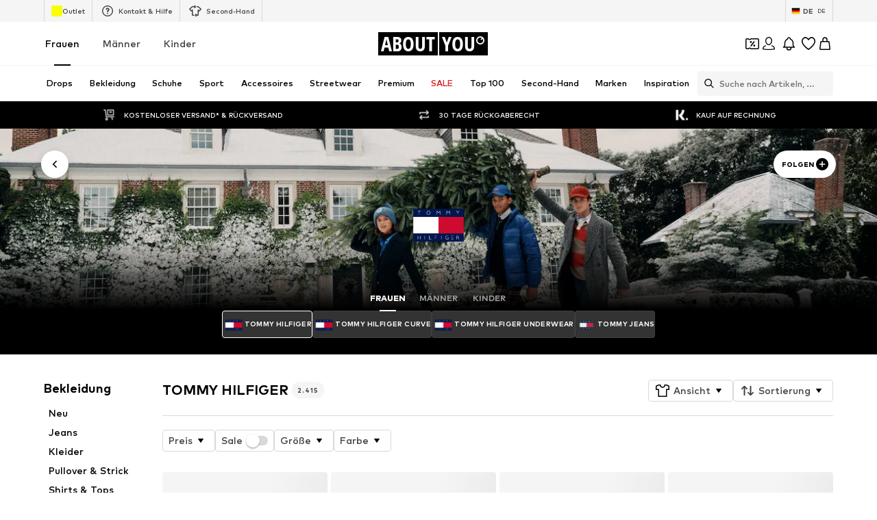

--- FILE ---
content_type: application/javascript
request_url: https://assets.aboutstatic.com/assets/service.grpc-ggj1VixJ.js
body_size: -97
content:
import{h as c,d as i,e as s,aR as r,i as d,aS as p,c as u}from"./index-Sfr5Vs_I.js";import{b as l,e as m}from"./colors-CsOVwidB.js";import"./coins_history_transaction-CKRjxrt_.js";import"./size_charts-PvKEoNOm.js";const v=(e,t)=>(s(e.uint32(10).fork(),t.config).ldelim(),r(e.uint32(130).fork(),t.brand).ldelim(),e.uint32(138).string(t.url),l(e.uint32(146).fork(),t.appliedFilters).ldelim(),d(e.uint32(152),t.targetGroup),t.category!==void 0&&p(e.uint32(162).fork(),t.category).ldelim(),t.reductionsState!==void 0&&m(e.uint32(170).fork(),t.reductionsState).ldelim(),e),b=()=>({meta:u()}),f=(e,t)=>{const a=e.pos+t,o=b();for(;e.pos<a;){const n=e.uint32();switch(n>>>3){case 1:o.meta=i(e,e.uint32());break;case 2:o.recommendedTargetGroup=c(e);break;default:e.skipType(n&7);break}}return o},D=(e,t)=>(s(e.uint32(10).fork(),t.config).ldelim(),r(e.uint32(130).fork(),t.brand).ldelim(),e.uint32(138).string(t.url),d(e.uint32(144),t.targetGroup),e),G=()=>({meta:u()}),M=(e,t)=>{const a=e.pos+t,o=G();for(;e.pos<a;){const n=e.uint32();switch(n>>>3){case 1:o.meta=i(e,e.uint32());break;case 2:o.recommendedTargetGroup=c(e);break;default:e.skipType(n&7);break}}return o},g=(e,t,a)=>e.unary({methodName:"GetMetaData",serviceName:"aysa_api.services.brand_hub.v1.meta.BrandHubPageMetaService",encodeRequest:v,decodeResponse:f},t,a);g.method="aysa_api.services.brand_hub.v1.meta.BrandHubPageMetaService/GetMetaData";const k=(e,t,a)=>e.unary({methodName:"GetDiscoverMetaData",serviceName:"aysa_api.services.brand_hub.v1.meta.BrandHubPageMetaService",encodeRequest:D,decodeResponse:M},t,a);k.method="aysa_api.services.brand_hub.v1.meta.BrandHubPageMetaService/GetDiscoverMetaData";export{k as BrandHubPageMetaService_GetDiscoverMetaData,g as BrandHubPageMetaService_GetMetaData};
//# sourceMappingURL=service.grpc-ggj1VixJ.js.map


--- FILE ---
content_type: application/javascript
request_url: https://assets.aboutstatic.com/assets/TradedoublerConsent.eager-DGg6YOPl.js
body_size: 903
content:
import{O as B,b1 as P,r as y,cO as s,az as G,j as n,s as f,m as L,cP as j,cQ as A,cR as U,cS as D,cT as q,cE as R,aj as z,B as E}from"./index-Sfr5Vs_I.js";const M=({className:w})=>{const{t:c}=B(),{device:v}=P(),[l,g]=y.useState(),h=y.useCallback(()=>{l||window.__ucCmp.changeLanguage(window.__ucCmp.cmpController.ui.language).then(()=>window.__ucCmp.cmpController.getServiceInfo(s.Tradedoubler).then(d=>{g(d.i18n.description)}))},[l]);return G(()=>{if(typeof document<"u"){document.querySelectorAll('[data-testid="consentManagementCenter"]').forEach((t,p)=>t.addEventListener("click",()=>{var r,i;if(p===0)(r=window.UC_UI)==null||r.showSecondLayer();else{(i=window.UC_UI)==null||i.showSecondLayer();const C=setInterval(()=>{var b,_,S,I,x,k,T;if(document&&(_=(b=document.getElementById("usercentrics-cmp-ui"))==null?void 0:b.shadowRoot)!=null&&_.getElementById("categories-tab-button")){clearInterval(C);const e=(S=document.getElementById("usercentrics-cmp-ui"))==null?void 0:S.shadowRoot;(I=e==null?void 0:e.getElementById("categories-tab-button"))==null||I.classList.remove("active"),(x=e==null?void 0:e.getElementById("categoriesPanel"))==null||x.classList.remove("active"),(k=e==null?void 0:e.getElementById("services-tab-button"))==null||k.classList.add("active"),(T=e==null?void 0:e.getElementById("servicesPanel"))==null||T.classList.add("active")}},10)}}));const o=()=>{var r;const t=document.querySelector("#usercentrics-cmp-ui"),p=(r=t==null?void 0:t.shadowRoot)==null?void 0:r.querySelector(".uc-modal-overlay");p&&p.addEventListener("click",()=>{var C;const i=(C=t==null?void 0:t.shadowRoot)==null?void 0:C.querySelector(".modal-close-button");i&&i.click()})},u=document.querySelector('[data-testid="consent-ga4"]');u&&u.addEventListener("click",()=>{window.__ucCmp.showServiceDetails(s.GA4),setTimeout(()=>{o()},100)});const a=document.querySelector('[data-testid="consent-tradedoubler"]');a&&a.addEventListener("click",()=>{window.__ucCmp.showServiceDetails(s.Tradedoubler),setTimeout(()=>{o()},100)});const m=document.querySelector('[data-testid="consent-storage"]');m&&m.addEventListener("click",()=>{window.__ucCmp.showServiceDetails(s.Storage),setTimeout(()=>{o()},100)})}}),y.useEffect(()=>{window.bt.evt.push({event:"consent",eventData:{location:"customBanner",action:"impression",feature:"Payback"}}),window.__ucCmp&&window.__ucCmp.cmpController&&window.__ucCmp.cmpController.ui&&h()},[]),n.jsxs(O,{className:w,"data-mobile-stack":v==="mobile",children:[n.jsx(H,{as:"p",size:"px16",weight:"mediumHeavy",color:"Text.Black",children:c("In order to collect PAYBACK points for your purchase,  you must consent to data processing by us and our partner for the following services: Tradedoubler, Google Analytics 4 and the Storage and/or retrieval of information on your device.")}),n.jsx(K,{as:"p",size:"px12",weight:"mediumBold",color:"Fill.Grey.Secondary",dangerouslySetInnerHTML:{__html:c("tradedoubler_feature_based_consent_body")}})]})},O=f("div")({name:"Wrapper",class:"w1hpyae9",propsAsIs:!1}),W=()=>L,H=f(W())({name:"StyledTextWithoutMargin",class:"s13lezzg",propsAsIs:!0}),F=()=>L,K=f(F())({name:"StyledTextWithHyperlink",class:"szf6c30",propsAsIs:!0}),Y=({LayoutComponent:w})=>{const c=j(),v=A(),l=U(),g=D(),h=q(),d=R(),{t:o}=B(),[u,a]=y.useState(!0),m=()=>{window.UC_UI&&(window.UC_UI.acceptServices([s.Tradedoubler,s.Storage,s.GA4],"explicit").then(()=>{window.__ucCmp.saveConsents()}),window.bt.evt.push({event:"consent",eventData:{location:"customBanner",action:"accept",feature:"Payback"}})),a(!1)},t=()=>{window.bt.evt.push({event:"consent",eventData:{location:"customBanner",action:"cancel",feature:"Payback"}}),a(!1)};return(!v||!l||!g)&&c.has("pb")&&c.get("pb")==="1"&&h&&!d?n.jsx(z,{LayoutComponent:w,headerContent:o("Payback consent"),open:u,bodyContent:n.jsx(M,{}),footerContent:n.jsxs(n.Fragment,{children:[n.jsx(E,{withBorder:!0,type:"secondary",onClick:t,children:o("Cancel")}),n.jsx(E,{type:"primary",onClick:m,children:o("Consent")})]}),onClose:()=>{window.bt.evt.push({event:"consent",eventData:{location:"customBanner",action:"close",feature:"Payback"}}),a(!1)}}):null};export{Y as TradedoublerConsent};
//# sourceMappingURL=TradedoublerConsent.eager-DGg6YOPl.js.map


--- FILE ---
content_type: application/javascript
request_url: https://assets.aboutstatic.com/assets/service.grpc-DMcwPUCO.js
body_size: 521
content:
import{e as c,b8 as i,i as a,q as h,t as v,d7 as p,es as l,et as g}from"./index-Sfr5Vs_I.js";import{e as u,t as y,p as S,q as k,r as f,s as G,u as W,v as R,x as T}from"./colors-CsOVwidB.js";import"./coins_history_transaction-CKRjxrt_.js";import"./size_charts-PvKEoNOm.js";const r=(e,o)=>(c(e.uint32(10).fork(),o.config).ldelim(),i(e.uint32(18).fork(),o.session).ldelim(),a(e.uint32(24),o.targetGroup),o.reductionsState!==void 0&&u(e.uint32(34).fork(),o.reductionsState).ldelim(),e),_=()=>({sections:[]}),w=(e,o)=>{const n=e.pos+o,s=_();for(;e.pos<n;){const t=e.uint32();switch(t>>>3){case 1:s.sections.push(B(e,e.uint32()));break;default:e.skipType(t&7);break}}return s},P=()=>({}),B=(e,o)=>{const n=e.pos+o,s=P();for(;e.pos<n;){const t=e.uint32();switch(t>>>3){case 1:s.type={$case:"emptyCouponSection",emptyCouponSection:T(e,e.uint32())};break;case 2:s.type={$case:"couponsHeaderSection",couponsHeaderSection:R(e,e.uint32())};break;case 3:s.type={$case:"couponsPausedSection",couponsPausedSection:W(e,e.uint32())};break;case 4:s.type={$case:"highTierCouponsSection",highTierCouponsSection:G(e,e.uint32())};break;case 5:s.type={$case:"moreCouponsSection",moreCouponsSection:f(e,e.uint32())};break;default:e.skipType(t&7);break}}return s},q=(e,o)=>(c(e.uint32(10).fork(),o.config).ldelim(),i(e.uint32(18).fork(),o.session).ldelim(),a(e.uint32(24),o.targetGroup),o.reductionsState!==void 0&&u(e.uint32(34).fork(),o.reductionsState).ldelim(),e),D=()=>({}),$=(e,o)=>{const n=e.pos+o,s=D();for(;e.pos<n;){const t=e.uint32();switch(t>>>3){case 1:s.response={$case:"empty",empty:d(e,e.uint32())};break;case 2:s.response={$case:"coupons",coupons:m(e,e.uint32())};break;default:e.skipType(t&7);break}}return s},N=(e,o)=>(c(e.uint32(10).fork(),o.config).ldelim(),i(e.uint32(18).fork(),o.session).ldelim(),a(e.uint32(24),o.targetGroup),o.reductionsState!==void 0&&u(e.uint32(34).fork(),o.reductionsState).ldelim(),e),A=()=>({}),V=(e,o)=>{const n=e.pos+o,s=A();for(;e.pos<n;){const t=e.uint32();switch(t>>>3){case 1:s.type={$case:"empty",empty:d(e,e.uint32())};break;case 2:s.type={$case:"coupons",coupons:m(e,e.uint32())};break;case 3:s.type={$case:"disabled",disabled:X(e,e.uint32())};break;default:e.skipType(t&7);break}}return s},x=(e,o)=>(c(e.uint32(10).fork(),o.config).ldelim(),i(e.uint32(18).fork(),o.session).ldelim(),o.reductionsState!==void 0&&u(e.uint32(26).fork(),o.reductionsState).ldelim(),e),E=()=>({coupon:[],nextUpdateDate:new Date,couponsDisabled:!1}),H=(e,o)=>{const n=e.pos+o,s=E();for(;e.pos<n;){const t=e.uint32();switch(t>>>3){case 1:s.coupon.push(L(e,e.uint32()));break;case 2:s.nextUpdateDate=y(h(e,e.uint32()));break;case 3:s.couponsDisabled=e.bool();break;default:e.skipType(t&7);break}}return s},I=()=>({}),L=(e,o)=>{const n=e.pos+o,s=I();for(;e.pos<n;){const t=e.uint32();switch(t>>>3){case 1:s.type={$case:"active",active:M(e,e.uint32())};break;default:e.skipType(t&7);break}}return s},U=()=>({couponPromotionId:"",redeemableDevices:[],isTiered:!1}),M=(e,o)=>{const n=e.pos+o,s=U();for(;e.pos<n;){const t=e.uint32();switch(t>>>3){case 1:s.couponPromotionId=e.string();break;case 2:const C=e.uint32()+e.pos;for(;e.pos<C;)s.redeemableDevices.push(g(e));break;case 3:s.couponToken=e.string();break;case 4:s.isTiered=e.bool();break;default:e.skipType(t&7);break}}return s},j=(e,o)=>(c(e.uint32(10).fork(),o.config).ldelim(),v(e.uint32(18).fork(),o.session).ldelim(),e),z=()=>({}),F=(e,o)=>{const n=e.pos+o,s=z();for(;e.pos<n;){const t=e.uint32();switch(t>>>3){default:e.skipType(t&7);break}}return s},J=()=>({headline:"",subline:"",cta:l()}),d=(e,o)=>{const n=e.pos+o,s=J();for(;e.pos<n;){const t=e.uint32();switch(t>>>3){case 1:s.headline=e.string();break;case 2:s.subline=e.string();break;case 3:s.cta=p(e,e.uint32());break;default:e.skipType(t&7);break}}return s},K=()=>({headline:"",subline:"",coupons:[],theme:b()}),m=(e,o)=>{const n=e.pos+o,s=K();for(;e.pos<n;){const t=e.uint32();switch(t>>>3){case 1:s.headline=e.string();break;case 2:s.subline=e.string();break;case 3:s.coupons.push(k(e,e.uint32()));break;case 4:s.theme=O(e,e.uint32());break;case 6:s.banner=S(e,e.uint32());break;default:e.skipType(t&7);break}}return s},b=()=>({backgroundColor:"",foregroundColor:""}),O=(e,o)=>{const n=e.pos+o,s=b();for(;e.pos<n;){const t=e.uint32();switch(t>>>3){case 1:s.backgroundColor=e.string();break;case 2:s.foregroundColor=e.string();break;default:e.skipType(t&7);break}}return s},Q=()=>({headline:"",subline:"",cta:l(),coupons:[]}),X=(e,o)=>{const n=e.pos+o,s=Q();for(;e.pos<n;){const t=e.uint32();switch(t>>>3){case 1:s.headline=e.string();break;case 2:s.subline=e.string();break;case 3:s.cta=p(e,e.uint32());break;case 4:s.coupons.push(k(e,e.uint32()));break;default:e.skipType(t&7);break}}return s},Y=(e,o,n)=>e.unary({methodName:"GetWalletPage",serviceName:"aysa_api.services.coupons.v1.wallet.CouponsService",encodeRequest:q,decodeResponse:$},o,n);Y.method="aysa_api.services.coupons.v1.wallet.CouponsService/GetWalletPage";const Z=(e,o,n)=>e.unary({methodName:"GetWallet",serviceName:"aysa_api.services.coupons.v1.wallet.CouponsService",encodeRequest:N,decodeResponse:V},o,n);Z.method="aysa_api.services.coupons.v1.wallet.CouponsService/GetWallet";const ee=(e,o,n)=>e.unary({methodName:"GetWalletV2",serviceName:"aysa_api.services.coupons.v1.wallet.CouponsService",encodeRequest:r,decodeResponse:w},o,n);ee.method="aysa_api.services.coupons.v1.wallet.CouponsService/GetWalletV2";const oe=(e,o,n)=>e.unary({methodName:"GetCoupons",serviceName:"aysa_api.services.coupons.v1.wallet.CouponsService",encodeRequest:x,decodeResponse:H},o,n);oe.method="aysa_api.services.coupons.v1.wallet.CouponsService/GetCoupons";const se=(e,o,n)=>e.unary({methodName:"GenerateWelcomeToAppCoupon",serviceName:"aysa_api.services.coupons.v1.wallet.CouponsService",encodeRequest:j,decodeResponse:F},o,n);se.method="aysa_api.services.coupons.v1.wallet.CouponsService/GenerateWelcomeToAppCoupon";export{se as CouponsService_GenerateWelcomeToAppCoupon,oe as CouponsService_GetCoupons,Z as CouponsService_GetWallet,Y as CouponsService_GetWalletPage,ee as CouponsService_GetWalletV2};
//# sourceMappingURL=service.grpc-DMcwPUCO.js.map
